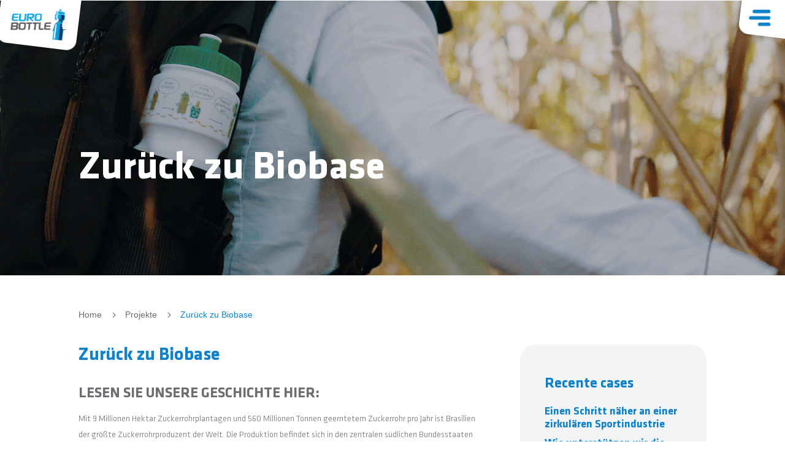

--- FILE ---
content_type: text/css
request_url: https://www.eurobottle.nl/wp-content/et-cache/global/et-divi-customizer-global.min.css?ver=1765425402
body_size: 2452
content:
body,.et_pb_column_1_2 .et_quote_content blockquote cite,.et_pb_column_1_2 .et_link_content a.et_link_main_url,.et_pb_column_1_3 .et_quote_content blockquote cite,.et_pb_column_3_8 .et_quote_content blockquote cite,.et_pb_column_1_4 .et_quote_content blockquote cite,.et_pb_blog_grid .et_quote_content blockquote cite,.et_pb_column_1_3 .et_link_content a.et_link_main_url,.et_pb_column_3_8 .et_link_content a.et_link_main_url,.et_pb_column_1_4 .et_link_content a.et_link_main_url,.et_pb_blog_grid .et_link_content a.et_link_main_url,body .et_pb_bg_layout_light .et_pb_post p,body .et_pb_bg_layout_dark .et_pb_post p{font-size:14px}.et_pb_slide_content,.et_pb_best_value{font-size:15px}body{color:#6d6e72}h1,h2,h3,h4,h5,h6{color:#0f82c9}#et_search_icon:hover,.mobile_menu_bar:before,.mobile_menu_bar:after,.et_toggle_slide_menu:after,.et-social-icon a:hover,.et_pb_sum,.et_pb_pricing li a,.et_pb_pricing_table_button,.et_overlay:before,.entry-summary p.price ins,.et_pb_member_social_links a:hover,.et_pb_widget li a:hover,.et_pb_filterable_portfolio .et_pb_portfolio_filters li a.active,.et_pb_filterable_portfolio .et_pb_portofolio_pagination ul li a.active,.et_pb_gallery .et_pb_gallery_pagination ul li a.active,.wp-pagenavi span.current,.wp-pagenavi a:hover,.nav-single a,.tagged_as a,.posted_in a{color:#0f82c9}.et_pb_contact_submit,.et_password_protected_form .et_submit_button,.et_pb_bg_layout_light .et_pb_newsletter_button,.comment-reply-link,.form-submit .et_pb_button,.et_pb_bg_layout_light .et_pb_promo_button,.et_pb_bg_layout_light .et_pb_more_button,.et_pb_contact p input[type="checkbox"]:checked+label i:before,.et_pb_bg_layout_light.et_pb_module.et_pb_button{color:#0f82c9}.footer-widget h4{color:#0f82c9}.et-search-form,.nav li ul,.et_mobile_menu,.footer-widget li:before,.et_pb_pricing li:before,blockquote{border-color:#0f82c9}.et_pb_counter_amount,.et_pb_featured_table .et_pb_pricing_heading,.et_quote_content,.et_link_content,.et_audio_content,.et_pb_post_slider.et_pb_bg_layout_dark,.et_slide_in_menu_container,.et_pb_contact p input[type="radio"]:checked+label i:before{background-color:#0f82c9}.container,.et_pb_row,.et_pb_slider .et_pb_container,.et_pb_fullwidth_section .et_pb_title_container,.et_pb_fullwidth_section .et_pb_title_featured_container,.et_pb_fullwidth_header:not(.et_pb_fullscreen) .et_pb_fullwidth_header_container{max-width:1240px}.et_boxed_layout #page-container,.et_boxed_layout.et_non_fixed_nav.et_transparent_nav #page-container #top-header,.et_boxed_layout.et_non_fixed_nav.et_transparent_nav #page-container #main-header,.et_fixed_nav.et_boxed_layout #page-container #top-header,.et_fixed_nav.et_boxed_layout #page-container #main-header,.et_boxed_layout #page-container .container,.et_boxed_layout #page-container .et_pb_row{max-width:1400px}a{color:#0f82c9}.nav li ul{border-color:#2ea3f2}#page-container #top-header{background-color:#0f82c9!important}#et-secondary-nav li ul{background-color:#0f82c9}#main-header .nav li ul a{color:rgba(0,0,0,0.7)}.footer-widget .et_pb_widget div,.footer-widget .et_pb_widget ul,.footer-widget .et_pb_widget ol,.footer-widget .et_pb_widget label{line-height:1.7em}#et-footer-nav .bottom-nav li.current-menu-item a{color:#2ea3f2}body .et_pb_button{background-color:#a6ce39;border-color:#a6ce39;border-radius:26px;font-weight:bold;font-style:normal;text-transform:none;text-decoration:none;}body.et_pb_button_helper_class .et_pb_button,body.et_pb_button_helper_class .et_pb_module.et_pb_button{color:#ffffff}body .et_pb_bg_layout_light.et_pb_button:hover,body .et_pb_bg_layout_light .et_pb_button:hover,body .et_pb_button:hover{border-radius:0px}h1,h2,h3,h4,h5,h6,.et_quote_content blockquote p,.et_pb_slide_description .et_pb_slide_title{font-weight:bold;font-style:normal;text-transform:none;text-decoration:none;line-height:1.2em}@media only screen and (min-width:981px){#main-footer .footer-widget h4,#main-footer .widget_block h1,#main-footer .widget_block h2,#main-footer .widget_block h3,#main-footer .widget_block h4,#main-footer .widget_block h5,#main-footer .widget_block h6{font-size:18px}.et_header_style_centered.et_hide_primary_logo #main-header:not(.et-fixed-header) .logo_container,.et_header_style_centered.et_hide_fixed_logo #main-header.et-fixed-header .logo_container{height:11.88px}}@media only screen and (min-width:1550px){.et_pb_row{padding:31px 0}.et_pb_section{padding:62px 0}.single.et_pb_pagebuilder_layout.et_full_width_page .et_post_meta_wrapper{padding-top:93px}.et_pb_fullwidth_section{padding:0}}h1,h1.et_pb_contact_main_title,.et_pb_title_container h1{font-size:60px}h2,.product .related h2,.et_pb_column_1_2 .et_quote_content blockquote p{font-size:51px}h3{font-size:43px}h4,.et_pb_circle_counter h3,.et_pb_number_counter h3,.et_pb_column_1_3 .et_pb_post h2,.et_pb_column_1_4 .et_pb_post h2,.et_pb_blog_grid h2,.et_pb_column_1_3 .et_quote_content blockquote p,.et_pb_column_3_8 .et_quote_content blockquote p,.et_pb_column_1_4 .et_quote_content blockquote p,.et_pb_blog_grid .et_quote_content blockquote p,.et_pb_column_1_3 .et_link_content h2,.et_pb_column_3_8 .et_link_content h2,.et_pb_column_1_4 .et_link_content h2,.et_pb_blog_grid .et_link_content h2,.et_pb_column_1_3 .et_audio_content h2,.et_pb_column_3_8 .et_audio_content h2,.et_pb_column_1_4 .et_audio_content h2,.et_pb_blog_grid .et_audio_content h2,.et_pb_column_3_8 .et_pb_audio_module_content h2,.et_pb_column_1_3 .et_pb_audio_module_content h2,.et_pb_gallery_grid .et_pb_gallery_item h3,.et_pb_portfolio_grid .et_pb_portfolio_item h2,.et_pb_filterable_portfolio_grid .et_pb_portfolio_item h2{font-size:36px}h5{font-size:31px}h6{font-size:28px}.et_pb_slide_description .et_pb_slide_title{font-size:91px}.et_pb_gallery_grid .et_pb_gallery_item h3,.et_pb_portfolio_grid .et_pb_portfolio_item h2,.et_pb_filterable_portfolio_grid .et_pb_portfolio_item h2,.et_pb_column_1_4 .et_pb_audio_module_content h2{font-size:31px}	h1,h2,h3,h4,h5,h6{font-family:'Klavika-bold',Helvetica,Arial,Lucida,sans-serif}body,input,textarea,select{font-family:'Klavika light',Helvetica,Arial,Lucida,sans-serif}.et_pb_button{font-family:'Klavika-bold',Helvetica,Arial,Lucida,sans-serif}.logo-desktop span.et_pb_image_wrap,.icon-hamburger-menu span.et_pb_image_wrap{transform:rotateX(0deg) rotateY(0deg) rotateZ(-7deg)}@media screen and (max-width:1440px){.icon-hamburger-menu-overlay span.et_pb_image_wrap img{opacity:0}}.menu-vanaf-1440{display:none}@media all and (min-width:1440px){.menu-vanaf-1440{display:block}}.menu-tot-1440{display:none}@media all and (max-width:1439px){.menu-tot-1440{display:block}}@media screen and (min-width:981px){.slider-home .et_pb_slide_content{max-width:550px}.slider-home .et_pb_slide_image{margin-right:0;width:25%}.slider-home .et_pb_slider_container_inner{display:flex;flex-direction:row-reverse}.slider-home .et_pb_slider_container_inner .et_pb_slide_description{margin-left:0;width:75%;min-height:100vh;display:flex;flex-direction:column;justify-content:center}}.slider-home .et_pb_slide:first-child .et_pb_slide_image img{opacity:1}.slider-home .et-pb-controllers>a{width:15px;height:15px;opacity:1}.slider-home .et_pb_slide_title a{pointer-events:none;cursor:default}.producten-slider .dsm_card_carousel_child_description{max-width:200px;margin:auto;padding-bottom:25px}.producten-slider .et_pb_button_wrapper{position:absolute;bottom:-25px;width:100%;left:0}.producten-slider .swiper-container,.producten-slider .et_pb_module_inner{overflow:visible!important}@media screen and (max-width:980px){.producten-slider .dsm_card_carousel_child{max-width:280px;width:280px!important}}.cases-slider h3.dsm_card_title{padding-top:175px}.cases-slider h3.dsm_card_title::before{content:"";background:#ffffff;position:absolute;bottom:125px;right:45px;height:225px;width:1px}.cases-slider h3.dsm_card_title::after{content:"Case";position:absolute;bottom:50px;right:0;font-size:14px;font-family:Roboto,sans-serif;font-weight:300;transform:rotateX(0deg) rotateY(0deg) rotateZ(90deg);transform-origin:0% 0}.cases-slider .dsm_card_carousel_child_description{max-width:85%}@media screen and (max-width:980px){.cases-slider .dsm_card_carousel_child{max-width:280px}.cases-slider h3.dsm_card_title{max-width:85%;padding-top:75px}}@media screen and (min-width:981px){.cases-slider .swiper-button-prev,.cases-slider .swiper-button-next{width:40px;height:95px;top:48%}.cases-slider .swiper-slide{transform:scale(0.85);transition:transform 0.5s}.cases-slider .swiper-slide>div>*{opacity:0}.cases-slider .swiper-slide>.et_pb_module_inner{filter:blur(3px)}.cases-slider .swiper-slide-next,.cases-slider .swiper-slide-next+div{transform:scale(1);transition:transform 0.5s}.cases-slider .swiper-slide-next>div>*,.cases-slider .swiper-slide-next+div>div>*{opacity:1}.cases-slider .swiper-slide-next>.et_pb_module_inner,.cases-slider .swiper-slide-next+div>.et_pb_module_inner{filter:blur(0)}}@media screen and (max-width:980px){.fullwidth-mobile .swiper-wrapper{flex-direction:column}.fullwidth-mobile .dsm_card_carousel_child{width:100%!important}.fullwidth-mobile .swiper-wrapper>div:first-of-type{margin-bottom:25px}}.product-kleuren .dsm_icon_list_text{display:none}@media screen and (min-width:981px){.footer-verhouding .et_pb_column_0_tb_footer{width:55.833%}.footer-verhouding .et_pb_column_1_tb_footer{width:37.6667%}}.et_pb_signup_0_tb_footer .et_pb_contact_form_label{display:block!important;position:absolute;left:35px;background-color:#0F82C9;padding:3px 10px;top:-12px;font-weight:300}html:lang(en-US) .nieuwsbrief-nederlands,html:lang(de-DE) .nieuwsbrief-nederlands{display:none}html:lang(nl-NL) .nieuwsbrief-engels,html:lang(de-DE) .nieuwsbrief-engels{display:none}html:lang(nl-NL) .nieuwsbrief-duits,html:lang(en-US) .nieuwsbrief-duits{display:none}.wpml-ls-legacy-dropdown .wpml-ls-sub-menu{top:auto}.wpml-ls-legacy-dropdown{width:65px}.wpml-ls-legacy-dropdown a.wpml-ls-item-toggle,.wpml-ls-legacy-dropdown a{padding:5px;width:65px;display:flex;flex-direction:row-reverse;align-items:center;background-color:transparent;border-color:transparent;color:#ffffff!important}.wpml-ls-legacy-dropdown .wpml-ls-current-language:hover>a,.wpml-ls-legacy-dropdown a:focus,.wpml-ls-legacy-dropdown a:hover{background:rgba(0,0,0,0.5);color:#ffffff!important}.wpml-ls-legacy-dropdown .wpml-ls-flag+span{margin-right:.4em}.wpml-ls-legacy-dropdown img{width:18px;height:12px}.wpml-ls-legacy-dropdown ul.wpml-ls-sub-menu{border-top:none;padding:0!important}.et-l--header ul{padding:0!important}.wpml-ls-legacy-dropdown a.wpml-ls-item-toggle::after{display:none}.wpml-ls-legacy-dropdown .wpml-ls-native,.wpml-ls-sidebars-et_pb_widget_area_1{font-family:Helvetica,Arial,Lucida,sans-serif;font-size:16px}.wpml-ls-sidebars-et_pb_widget_area_1 a{color:#0F82C9!important}.wpml-ls-sidebars-et_pb_widget_area_1 .wpml-ls-item{margin-right:25px}.wpml-ls-sidebars-et_pb_widget_area_2 ul{display:flex}.wpml-ls-sidebars-et_pb_widget_area_2.wpml-ls-legacy-list-horizontal{padding:0}.wpml-ls-sidebars-et_pb_widget_area_2.wpml-ls-legacy-list-horizontal a{padding-top:0}.wpml-ls-sidebars-et_pb_widget_area_2 img{max-width:32px;height:32px;border-radius:50%}.wpml-ls-sidebars-et_pb_widget_area_2.wpml-ls-legacy-list-horizontal img[alt~="NL"]{content:url(/wp-content/uploads/2023/01/vlag_nl.jpg)}.wpml-ls-sidebars-et_pb_widget_area_2.wpml-ls-legacy-list-horizontal img[alt~="EN"]{content:url(/wp-content/uploads/2023/11/vlag_usa.jpg)}.wpml-ls-sidebars-et_pb_widget_area_2.wpml-ls-legacy-list-horizontal img[alt~="UK"]{content:url(/wp-content/uploads/2023/01/vlag_en.jpg)}.wpml-ls-sidebars-et_pb_widget_area_2.wpml-ls-legacy-list-horizontal img[alt~="DE"]{content:url(/wp-content/uploads/2023/01/vlag_de.jpg)}*:lang(en-uk) .taalswitch{display:none;visibility:hidden}.wpml-ls-item-en-uk{display:none!important;visibility:hidden}.grecaptcha-badge{visibility:hidden!important}

--- FILE ---
content_type: text/css
request_url: https://www.eurobottle.nl/wp-content/plugins/supreme-modules-pro-for-divi/includes/modules/Breadcrumbs/style.css?ver=4.9.97.33
body_size: -9
content:
.dsm_breadcrumbs {
    display: flex;
    align-items: center;
    flex-wrap: wrap;
    margin: 0;
}

#left-area ul.dsm_breadcrumbs,
.entry-content ul.dsm_breadcrumbs,
.et-l--header ul.dsm_breadcrumbs,
.et-l--body ul.dsm_breadcrumbs,
.et-l--footer ul.dsm_breadcrumbs,
.comment-content ul.dsm_breadcrumbs,
body.et-pb-preview #main-content .container ul.dsm_breadcrumbs {
    padding: 0;
    list-style-type: none;
}

.dsm_breadcrumbs a,
.dsm_breadcrumbs strong {
    display: inline-block;
}

.dsm_breadcrumbs .dsm_home_text_wrapper {
    display: flex;
    align-items: center;
}

.dsm_breadcrumbs>li {
    margin-left: 10px;
    display: flex;
    align-items: center;
    border-style: solid;
}

.dsm_breadcrumbs>li:first-child {
    margin-left: 0;

}

.dsm_home_item .dsm_home_icon,
.et-db #et-boc .et-l .dsm_home_icon {
    font-size: 18px;
    font-weight: 700;
    margin-right: 5px;
}

.dsm_breadcrumbs_separator {
    width: auto;
}

.dsm_breadcrumbs_separator .dsm_separator_icon,
.et-db #et-boc .et-l .dsm_separator_icon {
    font-size: 18px;
    font-weight: 700;
}

--- FILE ---
content_type: image/svg+xml
request_url: https://www.eurobottle.nl/wp-content/uploads/2022/10/icon-hamburger-menu.svg
body_size: -53
content:
<svg xmlns="http://www.w3.org/2000/svg" width="36" height="28" viewBox="0 0 36 28">
  <g id="Group_107" data-name="Group 107" transform="translate(-338 -16)">
    <rect id="Rectangle_99" data-name="Rectangle 99" width="30" height="6" rx="3" transform="translate(344 16)" fill="#0f82c9"/>
    <rect id="Rectangle_100" data-name="Rectangle 100" width="36" height="6" rx="3" transform="translate(338 27)" fill="#0f82c9"/>
    <rect id="Rectangle_101" data-name="Rectangle 101" width="21" height="6" rx="3" transform="translate(353 38)" fill="#0f82c9"/>
  </g>
</svg>
